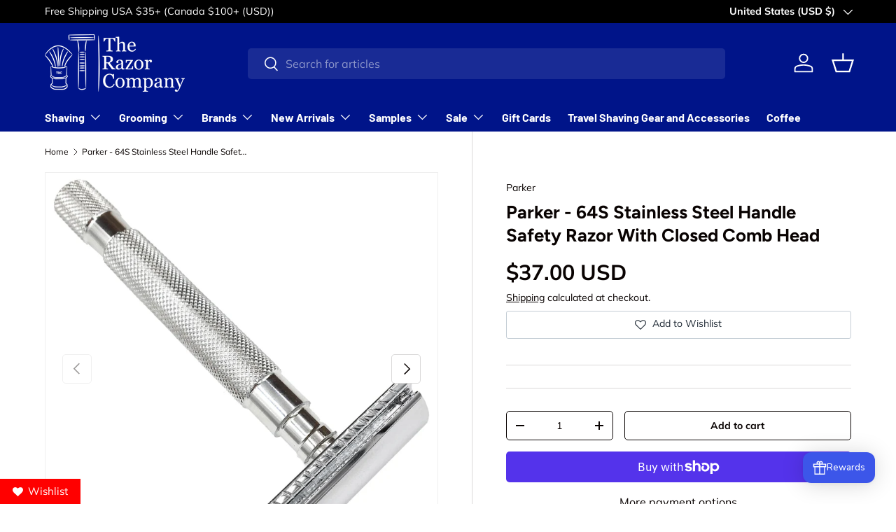

--- FILE ---
content_type: text/html; charset=utf-8
request_url: https://www.therazorcompany.com/apps/reviews/products?url=https:/www.therazorcompany.com/products/parker-64s-stainless-steel-handle-safety-razor-with-closed-comb-head
body_size: 602
content:
 [ { "@context": "http://schema.org",  "@type": "Product",  "@id": "https://www.therazorcompany.com/products/parker-64s-stainless-steel-handle-safety-razor-with-closed-comb-head#product_sp_schemaplus", "mainEntityOfPage": { "@type": "WebPage", "@id": "https://www.therazorcompany.com/products/parker-64s-stainless-steel-handle-safety-razor-with-closed-comb-head#webpage_sp_schemaplus", "sdDatePublished": "2026-01-22T14:34-0500", "sdPublisher": { "@context": "http://schema.org", "@type": "Organization", "@id": "https://schemaplus.io", "name": "SchemaPlus App" } }, "additionalProperty": [    { "@type": "PropertyValue", "name" : "Tags", "value": [  "DC-OK",  "Made in India",  "New Arrival",  "Parker",  "Safety Razor"  ] }   ,{"@type": "PropertyValue", "name" : "Title", "value": [  "Default Title"  ] }   ],     "brand": { "@type": "Brand", "name": "Parker",  "url": "https://www.therazorcompany.com/collections/vendors?q=Parker"  },  "category":"Safety Razor", "color": "", "depth":"", "height":"", "itemCondition":"http://schema.org/NewCondition", "logo":"", "manufacturer":"", "material": "", "model":"",  "offers": { "@type": "Offer", "@id": "4736785645662",   "availability": "http://schema.org/InStock",    "inventoryLevel": { "@type": "QuantitativeValue", "value": "1" },    "price" : 37.0, "priceSpecification": [ { "@type": "UnitPriceSpecification", "price": 37.0, "priceCurrency": "USD" }  ],      "priceCurrency": "USD", "description": "USD-3700-$37.00-$37.00 USD-37.00", "priceValidUntil": "2030-12-21",    "shippingDetails": [  ],   "seller": { "@type": "Organization", "name": "The Razor Company", "@id": "https://www.therazorcompany.com#organization_sp_schemaplus" } },     "productID":"4736785645662",  "productionDate":"", "purchaseDate":"", "releaseDate":"",  "review": [   ],   "sku": "Parker-64S",   "gtin8": "88815710", "mpn": "",  "weight": { "@type": "QuantitativeValue", "unitCode": "LBR", "value": "4.0" }, "width":"",    "description": "Description\n\nThe Newly Introduced Parker 64S 3-piece double edge safety razor is crafted with a handle made from the highest quality Marine Grade 316L Stainless Steel, making it rust resistant and virtually indestructible. This heavyweight solid stainless handle is matched with Parker's world famous Closed Comb head.  It has a wonderful heft and its knurled handle make it terrific for use with wet and soapy hands. Parker's famous 3-piece razor head delivers an excellent shave - both close and comfortable -- it ensures precise blade alignment. \n\nRazor type: Traditional 3-Piece Safety Razor with Closed Comb Chrome Plated Head\nWeight: 110 g\/3.9 oz.\nLength: 4.0 in.\nHandle Material: Marine Grade 316L Stainless Steel\n\nNeed Blades?  Click HERE to view our selection of Double Edge Razor Blades.\n",  "image": [      "https:\/\/www.therazorcompany.com\/cdn\/shop\/products\/Parker-64S-Stainless-Steel-Handle-Safety-Razor-With-Closed-Comb-Head.jpg?v=1599328983\u0026width=600"    ,"https:\/\/www.therazorcompany.com\/cdn\/shop\/products\/Parker-64S-Stainless-Steel-Handle-Safety-Razor-With-Closed-Comb-Head-2.jpg?v=1599328983\u0026width=600"    ,"https:\/\/www.therazorcompany.com\/cdn\/shop\/products\/Parker-64S-Stainless-Steel-Handle-Safety-Razor-With-Closed-Comb-Head-1.jpg?v=1599328983\u0026width=600"      ,"https:\/\/www.therazorcompany.com\/cdn\/shop\/products\/Parker-64S-Stainless-Steel-Handle-Safety-Razor-With-Closed-Comb-Head.jpg?v=1599328983\u0026width=600"    ], "name": "Parker - 64S Stainless Steel Handle Safety Razor With Closed Comb Head", "url": "https://www.therazorcompany.com/products/parker-64s-stainless-steel-handle-safety-razor-with-closed-comb-head" }      ,{ "@context": "http://schema.org", "@type": "BreadcrumbList", "name": "The Razor Company Breadcrumbs Schema by SchemaPlus", "itemListElement": [  { "@type": "ListItem", "position": 1, "item": { "@id": "https://www.therazorcompany.com/collections", "name": "Products" } }, { "@type": "ListItem", "position": 2, "item": { "@id": "https://www.therazorcompany.com/collections/made-in-india", "name": "Made in India" } },  { "@type": "ListItem", "position": 3, "item": { "@id": "https://www.therazorcompany.com/products/parker-64s-stainless-steel-handle-safety-razor-with-closed-comb-head#breadcrumb_sp_schemaplus", "name": "Parker - 64S Stainless Steel Handle Safety Razor With Closed Comb Head" } } ] }  ]